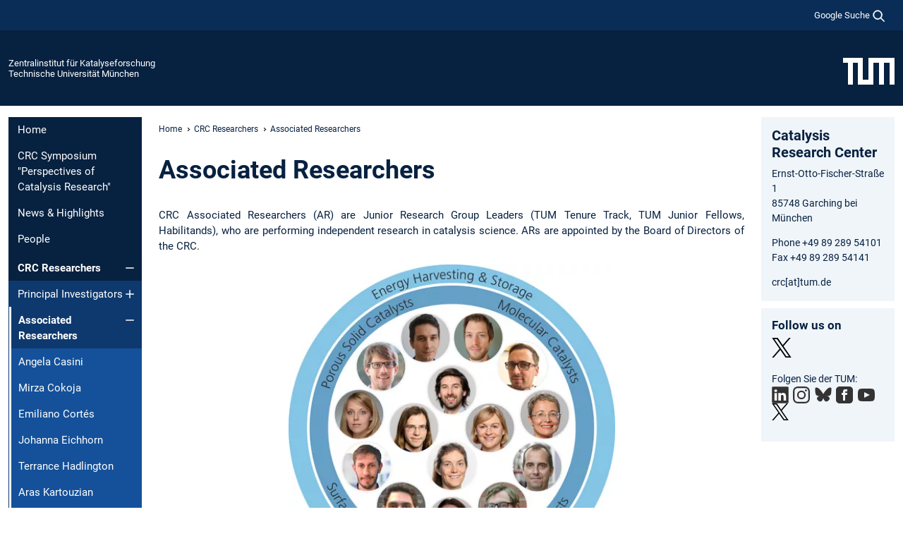

--- FILE ---
content_type: text/html; charset=utf-8
request_url: https://www.crc.tum.de/crc/crc-researchers/associated-researchers/
body_size: 10306
content:
<!DOCTYPE html>
<html lang="de">
<head>

<meta charset="utf-8">
<!-- 
	This website is powered by TYPO3 - inspiring people to share!
	TYPO3 is a free open source Content Management Framework initially created by Kasper Skaarhoj and licensed under GNU/GPL.
	TYPO3 is copyright 1998-2026 of Kasper Skaarhoj. Extensions are copyright of their respective owners.
	Information and contribution at https://typo3.org/
-->



<title>Associated Researchers - TUM Zentralinstitut für Katalyseforschung</title>
<meta name="generator" content="TYPO3 CMS">
<meta name="viewport" content="width=device-width, initial-scale=1">
<meta property="og:title" content="Associated Researchers">
<meta property="og:site_name" content="Zentralinstitut für Katalyseforschung">
<meta name="twitter:card" content="summary_large_image">
<meta name="twitter:title" content="Associated Researchers">


<link rel="stylesheet" href="/typo3temp/assets/compressed/7015c8c4ac5ff815b57530b221005fc6-044301379def619b79de76f3b6ac40fe.css.gz?1769007399" media="all" nonce="L0Yc-uFbHJYHdvk06IZnJSwZoKRf12EVbuWRCILNIRuyWA1wu_zffQ">
<link rel="stylesheet" href="/typo3temp/assets/compressed/tum-icons.min-39b98fbd125a6383cdea78c3feede3b6.css.gz?1769007399" media="all" nonce="L0Yc-uFbHJYHdvk06IZnJSwZoKRf12EVbuWRCILNIRuyWA1wu_zffQ">
<link href="/_frontend/bundled/assets/main-Ddhi15Qx.css?1769005103" rel="stylesheet" nonce="L0Yc-uFbHJYHdvk06IZnJSwZoKRf12EVbuWRCILNIRuyWA1wu_zffQ" >




<script nonce="L0Yc-uFbHJYHdvk06IZnJSwZoKRf12EVbuWRCILNIRuyWA1wu_zffQ">let TUM = {
        hp: "/crc/home/",
        pid: 433,
        lid: 0,
        search: {
            box: 1,
            path: "/crc/suche/"
        },
        video: [],
        loadOnce: {}
    };
    
    
    document.querySelector('html').classList.remove('no-js');
    document.querySelector('html').classList.add('js');</script>
<script nonce="L0Yc-uFbHJYHdvk06IZnJSwZoKRf12EVbuWRCILNIRuyWA1wu_zffQ">
    const m2cCookieLifetime = "7";
</script>

<link rel="icon" type="image/png" href="/_frontend/favicon/favicon-96x96.png" sizes="96x96" />
<link rel="icon" type="image/svg+xml" href="/_frontend/favicon/favicon.svg" />
<link rel="shortcut icon" href="/_frontend/favicon/favicon.ico" />
<link rel="apple-touch-icon" sizes="180x180" href="/_frontend/favicon/apple-touch-icon.png" />
<meta name="apple-mobile-web-app-title" content="TUM" />
<link rel="manifest" href="/_frontend/favicon/site.webmanifest" /><script data-ignore="1" data-cookieconsent="statistics" type="text/plain"></script>



<link rel="canonical" href="https://www.crc.tum.de/crc/crc-researchers/associated-researchers/"/>
</head>
<body class="" data-pid="433">










<header>
    

<div id="topbar" class="c-topbar py-1">
	<div class="container">
		<a class="c-skiplink"
           id="skipnav"
           href="#content"
           title="Zum Inhalt springen"
           aria-label="Zum Inhalt springen"
        >
			Zum Inhalt springen
		</a>

        <div class="d-flex justify-content-md-end justify-content-between">

            <div class="d-flex">

                

                
                
                
                    
                        
                    
                
                    
                

                

                
                    
                        
                        <div class="c-global-search">
                            <button class="btn c-global-search__toggle js-search-toggle"
                                    data-testid="search-dialog-opener"
                                    type="button"
                                    aria-controls="global-search-overlay"
                                    aria-haspopup="dialog"
                            >
                                <span>Google Suche</span>
                                <svg width="18px" height="18px" viewBox="-2 -2 20 20">
                                    <path
                                        transform="translate(-1015.000000, -9.000000)"
                                        stroke-width="1"
                                        stroke="currentColor"
                                        fill="currentColor"
                                        d="M1015,16 C1015,19.866 1018.134,23.001 1022,23.001 C1023.753,23.001 1025.351,22.352 1026.579,21.287 L1032,26.707 L1032.707,26.001 L1027.286,20.58 C1028.351,19.352 1029,17.753 1029,16 C1029,12.134 1025.866,9 1022,9 C1018.134,9 1015,12.134 1015,16 L1015,16 Z M1016,16 C1016,12.692 1018.692,10 1022,10 C1025.308,10 1028,12.692 1028,16 C1028,19.309 1025.308,22 1022,22 C1018.692,22 1016,19.309 1016,16 L1016,16 Z"
                                    ></path>
                                </svg>
                            </button>
                            <span class="c-global-search__search">
						        <span id="cse-stub"></span>
					        </span>
                        </div>
                    
                

            </div>

            <div class="d-md-none">
                <button id="menutoggle" class="c-menu-mobile navbar-toggler" type="button" data-bs-toggle="collapse" data-bs-target="#sitenav" aria-expanded="false" title="Navigation öffnen" aria-label="Navigation öffnen">
                    <span class="navbar-toggler-icon"></span>
                    <span class="c-menu-mobile__text">Menü</span>
                </button>
            </div>

            

            <template id="global-search-popup">
                <dialog id="global-search-overlay"
                        class="c-global-search-overlay js-gsc-dialog px-5 py-4 bg-body shadow"
                        aria-labelledby="global-search-popup-title"
                        aria-describedby="global-search-popup-desc"
                >
                    <h2 id="global-search-popup-title" class="fs-1 border-0">Google Custom Search</h2>
                    <p id="global-search-popup-desc">
                        Wir verwenden Google für unsere Suche. Mit Klick auf „Suche aktivieren“ aktivieren Sie das Suchfeld und akzeptieren die Nutzungsbedingungen.
                    </p>
                    <p>
                        <a href="/crc/datenschutz/#GoogleCustomSearch" title="Datenschutz">
                            Hinweise zum Einsatz der Google Suche
                        </a>
                    </p>
                    <form method="dialog">
                        <button class="btn btn-primary c-global-search__button c-global-search__accept js-search-activate js-search-close"
                                type="button"
                        >
                            Suche aktivieren
                        </button>
                        <button class="btn-close position-absolute top-0 end-0 p-2 js-search-close"
                                type="button"
                                aria-label="Popup schliessen"
                        >
                        </button>
                    </form>
                </dialog>
            </template>

        </div>

	</div>
</div>

    


<div class="c-siteorg ">
    <div class="container c-siteorg__grid">
        
        <div class="nav clearfix">
            <ul class="c-siteorg__list">
                
                    <li class="l_this">
                        <a href="/crc/home/" target="https://www.crc.tum.de/crc/the-crc/" title="Startseite Zentralinstitut für Katalyseforschung">
                            Zentralinstitut für Katalyseforschung
                        </a>
                    </li>
                

                
                        
                        
                    
                

                
                    <li class="l_top">
                        <a href="https://www.tum.de/" title="Startseite Technische Universität München">
                            Technische Universität München
                        </a>
                    </li>
                
            </ul>
        </div>
        <div>
            <a href="https://www.tum.de/" title="Startseite www.tum.de">
                <img src="/_assets/32ebf5255105e66824f82cb2d7e14490/Icons/Org/tum-logo.png?neu" alt="Technische Universität München" />
            </a>
        </div>
    </div>
</div>


</header>

    <main id="page-body">
        <div class="container  c-content-area">

            <div class="row">

                <div class="col-md-3 col-xl-2  c-content-area__sitenav">
                    

<div class="c-sitenav navbar navbar-expand-md">
    <div id="sitenav" class="collapse navbar-collapse">
        <nav class="sitemenu c-sitenav__wrapper" aria-label="Hauptnavigation">
            
                <ul id="menuMain"
                    class="accordion c-sitenav__menu"
                >
                    
                        <li class="">

                            
                                    <a href="/crc/home/" target="https://www.crc.tum.de/crc/the-crc/" title="Home">
                                        Home
                                    </a>
                                
                            

                        </li>
                    
                        <li class="">

                            
                                    <a href="/crc/crc-symposium-perspectives-of-catalysis-research/" target="_self" title="CRC Symposium &quot;Perspectives of Catalysis Research&quot;">
                                        CRC Symposium "Perspectives of Catalysis Research"
                                    </a>
                                
                            

                        </li>
                    
                        <li class="">

                            
                                    <a href="/crc/news-highlights/" target="_self" title="News &amp; Highlights">
                                        News & Highlights
                                    </a>
                                
                            

                        </li>
                    
                        <li class="">

                            
                                    <a href="/crc/people/" target="_self" title="People">
                                        People
                                    </a>
                                
                            

                        </li>
                    
                        <li class="accordion-item  c-sitenav__item is-active">

                            
                                    <a href="/crc/crc-researchers/" target="_self" title="CRC Researchers" class="accordion-header">
                                        CRC Researchers
                                    </a>
                                
                            
                                <button class="accordion-button  c-sitenav__button"
                                        type="button"
                                        data-bs-toggle="collapse"
                                        data-bs-target="#menuMain4"
                                        aria-label="Öffne das Untermenü von CRC Researchers"
                                        aria-expanded="true"
                                        aria-controls="menuMain4"
                                ></button>
                                <div id="menuMain4"
                                     class="accordion-collapse collapse c-sitenav__accordion show"
                                >
                                    <div class="accordion-body c-sitenav__body">
                                        
    <ul id="menuMainl1-e4"
        class="accordion c-sitenav__menu-children"
    >
        
            

            <li class="accordion-item c-sitenav__item-children">
                
                        <a href="/crc/crc-researchers/principal-investigators/" target="_self" title="Principal Investigators" class="accordion-header c-sitenav__header">
                            Principal Investigators
                        </a>
                    
                
                    <button class="accordion-button collapsed c-sitenav__button"
                            type="button"
                            data-bs-toggle="collapse"
                            data-bs-target="#l1-e4-l2-e0"
                            aria-label="Öffne das Untermenü von Principal Investigators"
                            aria-expanded="false"
                            aria-controls="l1-e4-l2-e0"
                    >
                    </button>
                    <div id="l1-e4-l2-e0"
                         class="accordion-collapse collapse c-sitenav__accordion"
                    >
                        <div class="accordion-body c-sitenav__body">
                            
    <ul id="menuMainl1-e4-l2-e0"
        class=" c-sitenav__menu-children"
    >
        
            

            <li class="accordion-item c-sitenav__item-children">
                
                        <a href="/crc/crc-researchers/principal-investigators/wilhelm-auwaerter/" target="_self" title="Wilhelm Auwärter">
                            Wilhelm Auwärter
                        </a>
                    
                
            </li>
        
            

            <li class="accordion-item c-sitenav__item-children">
                
                        <a href="/crc/bach/" target="_self" title="Thorsten Bach">
                            Thorsten Bach
                        </a>
                    
                
            </li>
        
            

            <li class="accordion-item c-sitenav__item-children">
                
                        <a href="/crc/crc-researchers/principal-investigators/aliaksandr-s-bandarenka/" target="_self" title="Aliaksandr S. Bandarenka">
                            Aliaksandr S. Bandarenka
                        </a>
                    
                
            </li>
        
            

            <li class="accordion-item c-sitenav__item-children">
                
                        <a href="/crc/crc-researchers/principal-investigators/johannes-v-barth/" target="_self" title="Johannes V. Barth">
                            Johannes V. Barth
                        </a>
                    
                
            </li>
        
            

            <li class="accordion-item c-sitenav__item-children">
                
                        <a href="/crc/crc-researchers/principal-investigators/thomas-brueck/" target="_self" title="Thomas Brück">
                            Thomas Brück
                        </a>
                    
                
            </li>
        
            

            <li class="accordion-item c-sitenav__item-children">
                
                        <a href="/crc/crc-researchers/principal-investigators/roland-a-fischer/" target="_self" title="Roland A. Fischer">
                            Roland A. Fischer
                        </a>
                    
                
            </li>
        
            

            <li class="accordion-item c-sitenav__item-children">
                
                        <a href="/crc/crc-researchers/principal-investigators/hubert-a-gasteiger/" target="_self" title="Hubert A. Gasteiger">
                            Hubert A. Gasteiger
                        </a>
                    
                
            </li>
        
            

            <li class="accordion-item c-sitenav__item-children">
                
                        <a href="/crc/crc-researchers/principal-investigators/sebastian-guenther/" target="_self" title="Sebastian Günther">
                            Sebastian Günther
                        </a>
                    
                
            </li>
        
            

            <li class="accordion-item c-sitenav__item-children">
                
                        <a href="/crc/crc-researchers/principal-investigators/juergen-hauer/" target="_self" title="Jürgen Hauer">
                            Jürgen Hauer
                        </a>
                    
                
            </li>
        
            

            <li class="accordion-item c-sitenav__item-children">
                
                        <a href="/crc/crc-researchers/principal-investigators/ueli-k-heiz/" target="_self" title="Ueli K. Heiz">
                            Ueli K. Heiz
                        </a>
                    
                
            </li>
        
            

            <li class="accordion-item c-sitenav__item-children">
                
                        <a href="/crc/crc-researchers/principal-investigators/olaf-hinrichsen/" target="_self" title="Olaf Hinrichsen">
                            Olaf Hinrichsen
                        </a>
                    
                
            </li>
        
            

            <li class="accordion-item c-sitenav__item-children">
                
                        <a href="/crc/crc-researchers/principal-investigators/lukas-hintermann/" target="_self" title="Lukas Hintermann">
                            Lukas Hintermann
                        </a>
                    
                
            </li>
        
            

            <li class="accordion-item c-sitenav__item-children">
                
                        <a href="/crc/crc-researchers/principal-investigators/shigeyoshi-inoue/" target="_self" title="Shigeyoshi Inoue">
                            Shigeyoshi Inoue
                        </a>
                    
                
            </li>
        
            

            <li class="accordion-item c-sitenav__item-children">
                
                        <a href="/crc/crc-researchers/principal-investigators/klaus-koehler/" target="_self" title="Klaus Köhler">
                            Klaus Köhler
                        </a>
                    
                
            </li>
        
            

            <li class="accordion-item c-sitenav__item-children">
                
                        <a href="/crc/crc-researchers/principal-investigators/katharina-krischer/" target="_self" title="Katharina Krischer">
                            Katharina Krischer
                        </a>
                    
                
            </li>
        
            

            <li class="accordion-item c-sitenav__item-children">
                
                        <a href="/crc/crc-researchers/principal-investigators/fritz-e-kuehn/" target="_self" title="Fritz E. Kühn">
                            Fritz E. Kühn
                        </a>
                    
                
            </li>
        
            

            <li class="accordion-item c-sitenav__item-children">
                
                        <a href="/crc/crc-researchers/principal-investigators/johannes-a-lercher/" target="_self" title="Johannes A. Lercher">
                            Johannes A. Lercher
                        </a>
                    
                
            </li>
        
            

            <li class="accordion-item c-sitenav__item-children">
                
                        <a href="/crc/crc-researchers/principal-investigators/alexander-poethig/" target="_self" title="Alexander Pöthig">
                            Alexander Pöthig
                        </a>
                    
                
            </li>
        
            

            <li class="accordion-item c-sitenav__item-children">
                
                        <a href="/crc/crc-researchers/principal-investigators/bernhard-rieger/" target="_self" title="Bernhard Rieger">
                            Bernhard Rieger
                        </a>
                    
                
            </li>
        
            

            <li class="accordion-item c-sitenav__item-children">
                
                        <a href="/crc/crc-researchers/principal-investigators/ian-d-sharp/" target="_self" title="Ian D. Sharp">
                            Ian D. Sharp
                        </a>
                    
                
            </li>
        
            

            <li class="accordion-item c-sitenav__item-children">
                
                        <a href="/crc/crc-researchers/principal-investigators/volker-sieber/" target="_self" title="Volker Sieber">
                            Volker Sieber
                        </a>
                    
                
            </li>
        
            

            <li class="accordion-item c-sitenav__item-children">
                
                        <a href="/crc/crc-researchers/principal-investigators/christopher-j-stein/" target="_self" title="Christopher J. Stein">
                            Christopher J. Stein
                        </a>
                    
                
            </li>
        
            

            <li class="accordion-item c-sitenav__item-children">
                
                        <a href="/crc/crc-researchers/principal-investigators/helge-s-stein/" target="_self" title="Helge S. Stein">
                            Helge S. Stein
                        </a>
                    
                
            </li>
        
            

            <li class="accordion-item c-sitenav__item-children">
                
                        <a href="/crc/crc-researchers/principal-investigators/jennifer-strunk/" target="_self" title="Jennifer Strunk">
                            Jennifer Strunk
                        </a>
                    
                
            </li>
        
            

            <li class="accordion-item c-sitenav__item-children">
                
                        <a href="/crc/crc-researchers/principal-investigators/marc-g-willinger/" target="_self" title="Marc-G. Willinger">
                            Marc-G. Willinger
                        </a>
                    
                
            </li>
        
            

            <li class="accordion-item c-sitenav__item-children">
                
                        <a href="/crc/crc-researchers/principal-investigators/michael-zavrel/" target="_self" title="Michael Zavrel">
                            Michael Zavrel
                        </a>
                    
                
            </li>
        
    </ul>

                        </div>
                    </div>
            
            </li>
        
            

            <li class="accordion-item c-sitenav__item-children is-current is-active">
                
                        <a aria-current="page" class=" accordion-header c-sitenav__header">
                            Associated Researchers
                        </a>
                    
                
                    <button class="accordion-button  c-sitenav__button"
                            type="button"
                            data-bs-toggle="collapse"
                            data-bs-target="#l1-e4-l2-e1"
                            aria-label="Öffne das Untermenü von Associated Researchers"
                            aria-expanded="true"
                            aria-controls="l1-e4-l2-e1"
                    >
                    </button>
                    <div id="l1-e4-l2-e1"
                         class="accordion-collapse collapse c-sitenav__accordion show"
                    >
                        <div class="accordion-body c-sitenav__body">
                            
    <ul id="menuMainl1-e4-l2-e1"
        class=" c-sitenav__menu-children"
    >
        
            

            <li class="accordion-item c-sitenav__item-children">
                
                        <a href="/crc/crc-researchers/associated-researchers/angela-casini/" target="_self" title="Angela Casini">
                            Angela Casini
                        </a>
                    
                
            </li>
        
            

            <li class="accordion-item c-sitenav__item-children">
                
                        <a href="/crc/crc-researchers/associated-researchers/mirza-cokoja/" target="_self" title="Mirza Cokoja">
                            Mirza Cokoja
                        </a>
                    
                
            </li>
        
            

            <li class="accordion-item c-sitenav__item-children">
                
                        <a href="/crc/crc-researchers/associated-researchers/emiliano-cortes/" target="_self" title="Emiliano Cortés">
                            Emiliano Cortés
                        </a>
                    
                
            </li>
        
            

            <li class="accordion-item c-sitenav__item-children">
                
                        <a href="/crc/crc-researchers/associated-researchers/johanna-eichhorn/" target="_self" title="Johanna Eichhorn">
                            Johanna Eichhorn
                        </a>
                    
                
            </li>
        
            

            <li class="accordion-item c-sitenav__item-children">
                
                        <a href="/crc/crc-researchers/associated-researchers/terrance-hadlington/" target="_self" title="Terrance Hadlington">
                            Terrance Hadlington
                        </a>
                    
                
            </li>
        
            

            <li class="accordion-item c-sitenav__item-children">
                
                        <a href="/crc/crc-researchers/associated-researchers/aras-kartouzian/" target="_self" title="Aras Kartouzian">
                            Aras Kartouzian
                        </a>
                    
                
            </li>
        
            

            <li class="accordion-item c-sitenav__item-children">
                
                        <a href="/crc/crc-researchers/associated-researchers/barbara-a-j-lechner/" target="_self" title="Barbara A. J. Lechner">
                            Barbara A. J. Lechner
                        </a>
                    
                
            </li>
        
            

            <li class="accordion-item c-sitenav__item-children">
                
                        <a href="/crc/crc-researchers/associated-researchers/marc-ledendecker/" target="_self" title="Marc Ledendecker">
                            Marc Ledendecker
                        </a>
                    
                
            </li>
        
            

            <li class="accordion-item c-sitenav__item-children">
                
                        <a href="/crc/crc-researchers/associated-researchers/norbert-mehlmer/" target="_self" title="Norbert Mehlmer">
                            Norbert Mehlmer
                        </a>
                    
                
            </li>
        
            

            <li class="accordion-item c-sitenav__item-children">
                
                        <a href="/crc/crc-researchers/associated-researchers/anthoula-papageorgiou/" target="_self" title="Anthoula Papageorgiou">
                            Anthoula Papageorgiou
                        </a>
                    
                
            </li>
        
            

            <li class="accordion-item c-sitenav__item-children">
                
                        <a href="/crc/crc-researchers/associated-researchers/golo-storch/" target="_self" title="Golo Storch">
                            Golo Storch
                        </a>
                    
                
            </li>
        
            

            <li class="accordion-item c-sitenav__item-children">
                
                        <a href="/crc/crc-researchers/associated-researchers/erling-thyrhaug/" target="_self" title="Erling Thyrhaug">
                            Erling Thyrhaug
                        </a>
                    
                
            </li>
        
            

            <li class="accordion-item c-sitenav__item-children">
                
                        <a href="/crc/crc-researchers/associated-researchers/cathleen-zeymer/" target="_self" title="Cathleen Zeymer">
                            Cathleen Zeymer
                        </a>
                    
                
            </li>
        
    </ul>

                        </div>
                    </div>
            
            </li>
        
    </ul>

                                    </div>
                                </div>
                            

                        </li>
                    
                        <li class="accordion-item  c-sitenav__item">

                            
                                    <a href="/crc/facilities/" target="_self" title="Facilities" class="accordion-header">
                                        Facilities
                                    </a>
                                
                            
                                <button class="accordion-button collapsed c-sitenav__button"
                                        type="button"
                                        data-bs-toggle="collapse"
                                        data-bs-target="#menuMain5"
                                        aria-label="Öffne das Untermenü von Facilities"
                                        aria-expanded="false"
                                        aria-controls="menuMain5"
                                ></button>
                                <div id="menuMain5"
                                     class="accordion-collapse collapse c-sitenav__accordion"
                                >
                                    <div class="accordion-body c-sitenav__body">
                                        
    <ul id="menuMainl1-e5"
        class="accordion c-sitenav__menu-children"
    >
        
            

            <li class="accordion-item c-sitenav__item-children">
                
                        <a href="/crc/facilities/laboratories/" target="_self" title="Laboratories">
                            Laboratories
                        </a>
                    
                
            </li>
        
            

            <li class="accordion-item c-sitenav__item-children">
                
                        <a href="/crc/facilities/analytic-core-facility/" target="_self" title="Analytic Core Facility" class="accordion-header c-sitenav__header">
                            Analytic Core Facility
                        </a>
                    
                
                    <button class="accordion-button collapsed c-sitenav__button"
                            type="button"
                            data-bs-toggle="collapse"
                            data-bs-target="#l1-e5-l2-e1"
                            aria-label="Öffne das Untermenü von Analytic Core Facility"
                            aria-expanded="false"
                            aria-controls="l1-e5-l2-e1"
                    >
                    </button>
                    <div id="l1-e5-l2-e1"
                         class="accordion-collapse collapse c-sitenav__accordion"
                    >
                        <div class="accordion-body c-sitenav__body">
                            
    <ul id="menuMainl1-e5-l2-e1"
        class=" c-sitenav__menu-children"
    >
        
            

            <li class="accordion-item c-sitenav__item-children">
                
                        <a href="/crc/facilities/analytic-core-facility/elemental-analysis/" target="_self" title="Elemental Analysis">
                            Elemental Analysis
                        </a>
                    
                
            </li>
        
            

            <li class="accordion-item c-sitenav__item-children">
                
                        <a href="/crc/facilities/analytic-core-facility/chromatography-spectrometry/" target="_self" title="Chromatography &amp; Spectrometry">
                            Chromatography & Spectrometry
                        </a>
                    
                
            </li>
        
            

            <li class="accordion-item c-sitenav__item-children">
                
                        <a href="/crc/facilities/analytic-core-facility/materials-electrochemical-analysis/" target="_self" title="Materials &amp; Electrochemical Analysis">
                            Materials & Electrochemical Analysis
                        </a>
                    
                
            </li>
        
            

            <li class="accordion-item c-sitenav__item-children">
                
                        <a href="/crc/facilities/analytic-core-facility/nmr-mass-spectrometry/" target="_self" title="NMR &amp; Mass Spectrometry">
                            NMR & Mass Spectrometry
                        </a>
                    
                
            </li>
        
            

            <li class="accordion-item c-sitenav__item-children">
                
                        <a href="/crc/facilities/analytic-core-facility/single-crystal-x-ray-diffractometry/" target="_self" title="Single-Crystal X-Ray Diffractometry">
                            Single-Crystal X-Ray Diffractometry
                        </a>
                    
                
            </li>
        
    </ul>

                        </div>
                    </div>
            
            </li>
        
            

            <li class="accordion-item c-sitenav__item-children">
                
                        <a href="/crc/facilities/seminar-rooms/" target="_self" title="Seminar Rooms">
                            Seminar Rooms
                        </a>
                    
                
            </li>
        
    </ul>

                                    </div>
                                </div>
                            

                        </li>
                    
                        <li class="accordion-item  c-sitenav__item">

                            
                                    <a href="/crc/munich-catalysis/" target="_self" title="Munich Catalysis Alliance" class="accordion-header">
                                        Munich Catalysis Alliance
                                    </a>
                                
                            
                                <button class="accordion-button collapsed c-sitenav__button"
                                        type="button"
                                        data-bs-toggle="collapse"
                                        data-bs-target="#menuMain6"
                                        aria-label="Öffne das Untermenü von Munich Catalysis Alliance"
                                        aria-expanded="false"
                                        aria-controls="menuMain6"
                                ></button>
                                <div id="menuMain6"
                                     class="accordion-collapse collapse c-sitenav__accordion"
                                >
                                    <div class="accordion-body c-sitenav__body">
                                        
    <ul id="menuMainl1-e6"
        class="accordion c-sitenav__menu-children"
    >
        
            

            <li class="accordion-item c-sitenav__item-children">
                
                        <a href="/crc/munich-catalysis/about-municat/" target="_self" title="About MuniCat">
                            About MuniCat
                        </a>
                    
                
            </li>
        
            

            <li class="accordion-item c-sitenav__item-children">
                
                        <a href="/crc/munich-catalysis/organisation/" target="_self" title="Organisation" class="accordion-header c-sitenav__header">
                            Organisation
                        </a>
                    
                
                    <button class="accordion-button collapsed c-sitenav__button"
                            type="button"
                            data-bs-toggle="collapse"
                            data-bs-target="#l1-e6-l2-e1"
                            aria-label="Öffne das Untermenü von Organisation"
                            aria-expanded="false"
                            aria-controls="l1-e6-l2-e1"
                    >
                    </button>
                    <div id="l1-e6-l2-e1"
                         class="accordion-collapse collapse c-sitenav__accordion"
                    >
                        <div class="accordion-body c-sitenav__body">
                            
    <ul id="menuMainl1-e6-l2-e1"
        class=" c-sitenav__menu-children"
    >
        
            

            <li class="accordion-item c-sitenav__item-children">
                
                        <a href="/crc/munich-catalysis/organisation/steering-committee/" target="_self" title="Steering Committee">
                            Steering Committee
                        </a>
                    
                
            </li>
        
    </ul>

                        </div>
                    </div>
            
            </li>
        
            

            <li class="accordion-item c-sitenav__item-children">
                
                        <a href="/crc/munich-catalysis/staff/" target="_self" title="Staff">
                            Staff
                        </a>
                    
                
            </li>
        
            

            <li class="accordion-item c-sitenav__item-children">
                
                        <a href="/crc/munich-catalysis/research/" target="_self" title="Research">
                            Research
                        </a>
                    
                
            </li>
        
            

            <li class="accordion-item c-sitenav__item-children">
                
                        <a href="/crc/munich-catalysis/news/" target="_self" title="News">
                            News
                        </a>
                    
                
            </li>
        
            

            <li class="accordion-item c-sitenav__item-children">
                
                        <a href="/crc/munich-catalysis/infopool/" target="_self" title="Infopool" class="accordion-header c-sitenav__header">
                            Infopool
                        </a>
                    
                
                    <button class="accordion-button collapsed c-sitenav__button"
                            type="button"
                            data-bs-toggle="collapse"
                            data-bs-target="#l1-e6-l2-e5"
                            aria-label="Öffne das Untermenü von Infopool"
                            aria-expanded="false"
                            aria-controls="l1-e6-l2-e5"
                    >
                    </button>
                    <div id="l1-e6-l2-e5"
                         class="accordion-collapse collapse c-sitenav__accordion"
                    >
                        <div class="accordion-body c-sitenav__body">
                            
    <ul id="menuMainl1-e6-l2-e5"
        class=" c-sitenav__menu-children"
    >
        
            

            <li class="accordion-item c-sitenav__item-children">
                
                        <a href="/crc/munich-catalysis/infopool/stellen-bewerbungen/" target="_self" title="Stellen/Bewerbungen">
                            Stellen/Bewerbungen
                        </a>
                    
                
            </li>
        
    </ul>

                        </div>
                    </div>
            
            </li>
        
            

            <li class="accordion-item c-sitenav__item-children">
                
                        <a href="/crc/munich-catalysis/download/" target="_self" title="Download">
                            Download
                        </a>
                    
                
            </li>
        
            

            <li class="accordion-item c-sitenav__item-children">
                
                        <a href="/crc/munich-catalysis/kontakt/" target="_self" title="Kontakt">
                            Kontakt
                        </a>
                    
                
            </li>
        
    </ul>

                                    </div>
                                </div>
                            

                        </li>
                    
                        <li class="accordion-item  c-sitenav__item">

                            
                                    <a href="/crc/dr-karl-wamsler-innovation-award/" target="_self" title="Dr. Karl Wamsler Innovation Award" class="accordion-header">
                                        Dr. Karl Wamsler Innovation Award
                                    </a>
                                
                            
                                <button class="accordion-button collapsed c-sitenav__button"
                                        type="button"
                                        data-bs-toggle="collapse"
                                        data-bs-target="#menuMain7"
                                        aria-label="Öffne das Untermenü von Dr. Karl Wamsler Innovation Award"
                                        aria-expanded="false"
                                        aria-controls="menuMain7"
                                ></button>
                                <div id="menuMain7"
                                     class="accordion-collapse collapse c-sitenav__accordion"
                                >
                                    <div class="accordion-body c-sitenav__body">
                                        
    <ul id="menuMainl1-e7"
        class="accordion c-sitenav__menu-children"
    >
        
            

            <li class="accordion-item c-sitenav__item-children">
                
                        <a href="/crc/dr-karl-wamsler-innovation-award/call-for-nominations/" target="_self" title="Call for Nominations">
                            Call for Nominations
                        </a>
                    
                
            </li>
        
    </ul>

                                    </div>
                                </div>
                            

                        </li>
                    
                        <li class="accordion-item  c-sitenav__item">

                            
                                    <a href="/crc/events/" target="_self" title="Events" class="accordion-header">
                                        Events
                                    </a>
                                
                            
                                <button class="accordion-button collapsed c-sitenav__button"
                                        type="button"
                                        data-bs-toggle="collapse"
                                        data-bs-target="#menuMain8"
                                        aria-label="Öffne das Untermenü von Events"
                                        aria-expanded="false"
                                        aria-controls="menuMain8"
                                ></button>
                                <div id="menuMain8"
                                     class="accordion-collapse collapse c-sitenav__accordion"
                                >
                                    <div class="accordion-body c-sitenav__body">
                                        
    <ul id="menuMainl1-e8"
        class="accordion c-sitenav__menu-children"
    >
        
            

            <li class="accordion-item c-sitenav__item-children">
                
                        <a href="/crc/events/crc-distinguished-lecturer-series/" target="_self" title="CRC Distinguished Lecturer Series">
                            CRC Distinguished Lecturer Series
                        </a>
                    
                
            </li>
        
            

            <li class="accordion-item c-sitenav__item-children">
                
                        <a href="/crc/events/workshops/" target="_self" title="Workshops" class="accordion-header c-sitenav__header">
                            Workshops
                        </a>
                    
                
                    <button class="accordion-button collapsed c-sitenav__button"
                            type="button"
                            data-bs-toggle="collapse"
                            data-bs-target="#l1-e8-l2-e1"
                            aria-label="Öffne das Untermenü von Workshops"
                            aria-expanded="false"
                            aria-controls="l1-e8-l2-e1"
                    >
                    </button>
                    <div id="l1-e8-l2-e1"
                         class="accordion-collapse collapse c-sitenav__accordion"
                    >
                        <div class="accordion-body c-sitenav__body">
                            
    <ul id="menuMainl1-e8-l2-e1"
        class=" c-sitenav__menu-children"
    >
        
            

            <li class="accordion-item c-sitenav__item-children">
                
                        <a href="/crc/events/workshops/munich-crystallography-workshop/" target="_self" title="Munich Crystallography Workshop">
                            Munich Crystallography Workshop
                        </a>
                    
                
            </li>
        
    </ul>

                        </div>
                    </div>
            
            </li>
        
    </ul>

                                    </div>
                                </div>
                            

                        </li>
                    
                        <li class="">

                            
                                    <a href="/crc/publications/" target="_self" title="Publications">
                                        Publications
                                    </a>
                                
                            

                        </li>
                    
                        <li class="accordion-item  c-sitenav__item">

                            
                                    <a href="/crc/teaching/" target="_self" title="Teaching" class="accordion-header">
                                        Teaching
                                    </a>
                                
                            
                                <button class="accordion-button collapsed c-sitenav__button"
                                        type="button"
                                        data-bs-toggle="collapse"
                                        data-bs-target="#menuMain10"
                                        aria-label="Öffne das Untermenü von Teaching"
                                        aria-expanded="false"
                                        aria-controls="menuMain10"
                                ></button>
                                <div id="menuMain10"
                                     class="accordion-collapse collapse c-sitenav__accordion"
                                >
                                    <div class="accordion-body c-sitenav__body">
                                        
    <ul id="menuMainl1-e10"
        class="accordion c-sitenav__menu-children"
    >
        
            

            <li class="accordion-item c-sitenav__item-children">
                
                        <a href="/crc/teaching/south-german-catalysis-institute-sueddeutscher-katalyse-lehrverbund/" target="_self" title="South German Catalysis Institute (Süddeutscher Katalyse-Lehrverbund)">
                            South German Catalysis Institute (Süddeutscher Katalyse-Lehrverbund)
                        </a>
                    
                
            </li>
        
            

            <li class="accordion-item c-sitenav__item-children">
                
                        <a href="/crc/teaching/study-courses/" target="_self" title="Study Courses">
                            Study Courses
                        </a>
                    
                
            </li>
        
            

            <li class="accordion-item c-sitenav__item-children">
                
                        <a href="/crc/teaching/graduate-programs/" target="_self" title="Graduate Programs">
                            Graduate Programs
                        </a>
                    
                
            </li>
        
    </ul>

                                    </div>
                                </div>
                            

                        </li>
                    
                        <li class="">

                            
                                    <a href="/crc/contact-1/" target="_self" title="Contact">
                                        Contact
                                    </a>
                                
                            

                        </li>
                    
                        <li class="">

                            
                                    <a href="/crc/transparency/" target="_self" title="Transparency">
                                        Transparency
                                    </a>
                                
                            

                        </li>
                    
                </ul>
            
        </nav>
    </div>
</div>






                </div>

                <div class="col-md-6 col-xl-8  c-content-area__main js-link-checker">
                    

<nav aria-label="Breadcrumbs" class="c-breadcrumb">
    
        <ol class="c-breadcrumb__list">
            
                <li class="c-breadcrumb__item ">
                    <a href="/crc/home/" target="https://www.crc.tum.de/crc/the-crc/" title="|" class="c-breadcrumb__link">Home</a>
                </li>
            
            
                <li class="c-breadcrumb__item ">
                    
                            <a href="/crc/crc-researchers/" title="CRC Researchers" class="c-breadcrumb__link">
                                CRC Researchers
                            </a>
                        
                </li>
            
                <li class="c-breadcrumb__item cur">
                    
                            <span aria-current="page" title="Associated Researchers">
                                Associated Researchers
                            </span>
                        
                </li>
            
        </ol>
    
</nav>



                    
                    
<div id="content" class="c-main">

	
			

	

			

					<div id="c2576" class="frame 
 frame-type-header frame-layout-0 frame-space-after-small clearfix u-clear-both">
                        
                        
    
    
    
            
                            
                            
                            
                            
                                



                            
                            
                                

    
				

	
			
	
			<h1>
				Associated Researchers
			</h1>
		

		












		
				
				



		
				



    



                            
                            
    
    

    
            
                                
                            
        

                            
                                



                            
                        
        



						
					</div>

				
		
	






	

			

					<div id="c2655" class="frame 
 frame-type-textmedia frame-layout-0">
                        
                        
    
    
    
            
                            
                            
                            
                            
                                



                            
                            
	


		
				
			


	
				

    



	


                            
    
    

    
            
                                

	
			
					
                    <p class="align-justify">CRC Associated Researchers (AR) are Junior Research Group Leaders (TUM Tenure Track, TUM Junior Fellows, Habilitands), who are performing independent research in catalysis science. ARs are appointed by the Board of Directors of the CRC.</p>
				
		


	


                            
        

                            
                                



                            
                        
        



						
					</div>

				
		
	






	

			

					<div id="c2665" class="frame 
 frame-type-textmedia frame-layout-0 frame-space-after-small">
                        
                        
    
    
    
            
                            
                            
                            
                            
                                



                            
                            
	


		
				
			


	
				

    



	


                            
    
    

    
            
                                

	
			
			
			

			
					
				

			<div
				class="ce-textpic ce-center ce-above"
			>

				
					

	<div class="ce-gallery   ce-gallery-full"
			 data-ce-columns="1"
			 data-ce-images="1"
	>
		
			<div class="ce-outer">
				<div class="ce-inner">
		

		
					
						
							
								

        

<figure class="image">
	
			
					<picture><source media="(min-width: 1400px)" srcset="/fileadmin/_processed_/7/6/csm_CRC_ARs_18_Jan_2024_89558b33bf.webp" type="image/webp"><source srcset="/fileadmin/_processed_/7/6/csm_CRC_ARs_18_Jan_2024_329e466db2.webp 449w,
                        /fileadmin/_processed_/7/6/csm_CRC_ARs_18_Jan_2024_d94cceef65.webp 282w,
                        /fileadmin/_processed_/7/6/csm_CRC_ARs_18_Jan_2024_76b10fe98b.webp 323w,
                        /fileadmin/_processed_/7/6/csm_CRC_ARs_18_Jan_2024_34dd9de497.webp 236w"
                sizes="(min-width: 1200px) 449px,
                    (min-width: 768px) 282px,
                    calc((100vw / 2) - 24px)"
                type="image/webp"><img class="image-embed-item" loading="lazy" src="/fileadmin/_processed_/7/6/csm_CRC_ARs_18_Jan_2024_42e6761022.webp" width="463" height="463" alt="" /></picture>

				
		
	
</figure>


    


							
						
					
				

		
				</div>
			</div>
		
	</div>



				

				
						
					

				
			</div>
		


	


                            
        

                            
                                



                            
                        
        



						
					</div>

				
		
	






	

			

					<div id="c2577" class="frame 
 frame-type-textmedia frame-layout-0 frame-space-after-small">
                        
                        
    
    
    
            
                            
                            
                            
                            
                                



                            
                            
	


		
				
			


	
				

    



	


                            
    
    

    
            
                                

	
			
					
                    <figure class="table"><table class="ce-table ce-table--gitternetz"><tbody><tr><td><strong>AR</strong></td><td><strong>Expertise</strong></td><td><strong>Room</strong></td><td><strong>Tel.</strong></td></tr><tr><td><a href="/crc/crc-researchers/associated-researchers/angela-casini/" class="internal-link">Angela Casini</a></td><td>MOLCAT</td><td>CH 32310</td><td>13831</td></tr><tr><td><a href="/crc/crc-researchers/associated-researchers/mirza-cokoja/" class="internal-link">Mirza Cokoja</a></td><td>MOLCAT; MATCAT</td><td>CH 56215</td><td>13478</td></tr><tr><td><a href="/crc/crc-researchers/associated-researchers/emiliano-cortes/" class="internal-link">Emiliano Cortés</a></td><td>MATCAT</td><td><a href="https://www.physik.lmu.de/en/" target="_blank" class="external-link" rel="noreferrer">LMU Faculty of Physics</a></td><td>+49 89 2180 83902</td></tr><tr><td><a href="/crc/crc-researchers/associated-researchers/johanna-eichhorn/" class="internal-link">Johanna Eichhorn</a></td><td>MATCAT</td><td>WSI S203</td><td>11426</td></tr><tr><td><a href="/crc/crc-researchers/associated-researchers/terrance-hadlington/" class="internal-link">Terrance Hadlington</a></td><td>MOLCAT</td><td>CH 47104</td><td>13109</td></tr><tr><td>Dominik Halter</td><td>MOLCAT; MATCAT</td><td>CH 56209</td><td>54464</td></tr><tr><td><a href="/crc/crc-researchers/associated-researchers/aras-kartouzian/" class="internal-link">Aras Kartouzian</a></td><td>SPEC</td><td>CH 37306</td><td>14529</td></tr><tr><td><a href="/crc/crc-researchers/associated-researchers/barbara-a-j-lechner/" class="internal-link">Barbara A. J. Lechner</a></td><td>MATCAT; SPEC</td><td>CH 33103</td><td>13436</td></tr><tr><td><a href="/crc/crc-researchers/associated-researchers/marc-ledendecker/" class="internal-link">Marc Ledendecker</a></td><td>MATCAT</td><td><a href="https://www.cs.tum.de/?lang=en" target="_blank" class="external-link" rel="noreferrer">TUM Campus Straubing</a></td><td>+49 9421 187 350</td></tr><tr><td><a href="/crc/crc-researchers/associated-researchers/norbert-mehlmer/" class="internal-link">Norbert Mehlmer</a></td><td>BIOCAT</td><td>CH 27540</td><td>13254</td></tr><tr><td><a href="/crc/crc-researchers/associated-researchers/anthoula-papageorgiou/" class="internal-link">Anthoula Papageorgiou</a></td><td>SPEC; MATCAT</td><td>PH S214</td><td>12618</td></tr><tr><td><a href="/crc/crc-researchers/associated-researchers/golo-storch/" class="internal-link">Golo Storch</a></td><td>MOLCAT</td><td>CH 42233</td><td>14591</td></tr><tr><td><a href="/crc/crc-researchers/associated-researchers/erling-thyrhaug/" class="internal-link">Erling Thyrhaug</a></td><td>SPEC</td><td>&nbsp;</td><td>13445</td></tr><tr><td><a href="/crc/crc-researchers/associated-researchers/cathleen-zeymer/" class="internal-link">Cathleen Zeymer</a></td><td>BIOCAT</td><td>CPA 01.005</td><td>13343</td></tr></tbody></table></figure>
				
		


	


                            
        

                            
                                



                            
                        
        



						
					</div>

				
		
	






	

			

					<div id="c2656" class="frame 
 frame-type-textmedia frame-layout-0">
                        
                        
    
    
    
            
                            
                            
                            
                            
                                



                            
                            
	


		
				
			


	
				

    



	


                            
    
    

    
            
                                

	
			
					
                    <p>Dialing code from outside TUM Campus Garching: +49 (0)89 289-</p>
<p>Abbreviations:</p><figure class="table"><table class="ce-table"><tbody><tr><td>MATCAT = Materials &amp; Catalysis</td><td>CH = <a href="https://www.ch.tum.de/en/home/" target="_blank" rel="noreferrer">Department of Chemistry</a></td></tr><tr><td>MOLCAT = Molecular Catalysis</td><td>PH = <a href="https://www.ph.tum.de/" target="_blank" rel="noreferrer">Department of Physics</a></td></tr><tr><td>BIOCAT = Biocatalysis</td><td>WSI = <a href="https://www.wsi.tum.de/index.php" target="_blank" rel="noreferrer">Walter Schottky Institute</a></td></tr><tr><td>SPEC = Spectroscopy</td><td>CPA = <a href="https://www.cpa-munich.org" target="_blank" class="external-link" rel="noreferrer">Center for Functional Protein Assemblies</a></td></tr><tr><td>THEOR = Theory</td><td>&nbsp;</td></tr></tbody></table></figure>
				
		


	


                            
        

                            
                                



                            
                        
        



						
					</div>

				
		
	





		

</div>

<div class="c-link-to-top  js-link-to-top">
	<a href="#topbar" title="nach oben springen">
		To top
	</a>
</div>



                </div>

                <div class="col-md-3 col-xl-2  c-content-area__aside js-link-checker">
                    
                    

<div id="sidebar" class="sidebar">
	<aside class="c-aside">
		

	

			

					<div id="c2443" class="frame 
 frame-type-textmedia frame-layout-0">
                        
                        
    
    
    
            
                            
                            
                            
                            
                                



                            
                            
	


		
				
			


	
				

    
				

	
			
	
			<h2>
				Catalysis Research Center
			</h2>
		

		












		
				
				



		
				



    



	


                            
    
    

    
            
                                

	
			
					
                    <p>Ernst-Otto-Fischer-Straße 1<br> 85748 Garching bei München</p>
<p>Phone +49 89 289 54101<br> Fax +49 89 289 54141</p>
<p>crc[at]tum.de</p>
				
		


	


                            
        

                            
                                



                            
                        
        



						
					</div>

				
		
	






	

			

					<div id="c2444" class="frame social box
 frame-type-textmedia frame-layout-0">
                        
                        
    
    
    
            
                            
                            
                            
                            
                                



                            
                            
	


		
				
			


	
				

    
				

	
			
	
			<h4>
				Follow us on
			</h4>
		

		












		
				
				



		
				



    



	


                            
    
    

    
            
                                

	
			
					
                    <p><a href="https://twitter.com/TUMCatalysis" target="_blank" class="icon-twitter" rel="noreferrer">Twitter</a></p>
				
		


	
			<div class="c-social">
				Folgen Sie der TUM:
				<ul class="c-social__list">
					<li class="c-social__item">
						<a class="c-social__link" href="https://de.linkedin.com/school/technische-universitat-munchen/" title="TUM auf Linkedin">
							<img src="/_assets/32ebf5255105e66824f82cb2d7e14490/EditorPool/Icons/icon_linkedin-grau.svg" width="24" height="24" alt="" />
						</a>
					</li>
					<li class="c-social__item">
						<a class="c-social__link" href="https://www.instagram.com/tu.muenchen/" title="TUM auf Instagram">
							<img src="/_assets/32ebf5255105e66824f82cb2d7e14490/EditorPool/Icons/icon_instagram-grau.svg" width="24" height="24" alt="" />
						</a>
					</li>
					<li class="c-social__item">
						<a class="c-social__link" href="https://bsky.app/profile/tum.de/" title="Folgen Sie TUM auf Bluesky">
							<img src="/_assets/32ebf5255105e66824f82cb2d7e14490/EditorPool/Icons/icon_bluesky-grau.svg" width="24" height="22" alt="" />
						</a>
					</li>
					<li class="c-social__item">
						<a class="c-social__link" href="https://www.facebook.com/TU.Muenchen" title="TUM auf Facebook">
							<img src="/_assets/32ebf5255105e66824f82cb2d7e14490/EditorPool/Icons/icon_facebook-grau.svg" width="24" height="24" alt="" />
						</a>
					</li>
					<li class="c-social__item">
						<a class="c-social__link" href="https://www.youtube.com/user/TUMuenchen1" title="TUM auf Youtube">
							<img src="/_assets/32ebf5255105e66824f82cb2d7e14490/EditorPool/Icons/icon_youtube-grau.svg" width="24" height="24" alt="" />
						</a>
					</li>
					<li class="c-social__item">
						<a class="c-social__link" href="https://x.com/TU_Muenchen" title="Folgen Sie TUM auf X">
							<img src="/_assets/32ebf5255105e66824f82cb2d7e14490/EditorPool/Icons/icon_x-schwarz.svg" width="24" height="24" alt="" />
						</a>
					</li>
				</ul>
			</div>
		


                            
        

                            
                                



                            
                        
        



						
					</div>

				
		
	





		
	</aside>
</div>



                </div>

            </div>

        </div>
    </main>



	<footer class="c-footer">

        <div class="c-footer__legal">
            <nav class="container" aria-label="legal links">
                <ul class="list-inline"><li class="list-inline-item"><a href="/crc/datenschutz/">Datenschutz</a></li><li class="list-inline-item"><a href="/crc/impressum/">Impressum</a></li><li class="list-inline-item"><a href="/crc/barrierefreiheit/">Barrierefreiheit</a></li></ul>
                <img aria-hidden="true" src="https://tum.de/hsts/default" height="1" width="1" />
            </nav>
        </div>

        

	</footer>




    
    
    <!-- Matomo Partial -->
    <script data-ignore="1" data-cookieconsent="statistics" type="text/plain" nonce="L0Yc-uFbHJYHdvk06IZnJSwZoKRf12EVbuWRCILNIRuyWA1wu_zffQ">
        var _paq = window._paq = window._paq || [];
       _paq.push(['trackPageView']);
       _paq.push(['enableLinkTracking']);

       (function () {
           var u = "//webstat.srv.tum.de/";
           _paq.push(['setTrackerUrl', u + 'matomo.php']);
           _paq.push(['setSiteId', '56']);

           var d = document, g = d.createElement('script'), s = d.getElementsByTagName('script')[0];
           g.type = 'text/javascript';
           g.async = true;
           g.defer = true;
           g.src = u + 'js/';
           s.parentNode.insertBefore(g, s);
       })();
    </script>
    <!-- End Matomo -->

<script type="module" src="/_frontend/bundled/assets/main-GCZC34PO.js?1769005103" nonce="L0Yc-uFbHJYHdvk06IZnJSwZoKRf12EVbuWRCILNIRuyWA1wu_zffQ"></script>
<script data-ignore="1" data-dp-cookiedesc="layout" nonce="L0Yc-uFbHJYHdvk06IZnJSwZoKRf12EVbuWRCILNIRuyWA1wu_zffQ" type="text/plain">
    
        Diese Webseite verwendet Cookies und Matomo, um die Bedienfreundlichkeit zu erhöhen.
    


    <a aria-label="Weitere Informationen zu unseren verwendeten Cookies"
       class="cc-link"
       href="/crc/datenschutz/#AktiveKomponenten"
       rel="noopener noreferrer nofollow"
       target="_blank"
    >
        Weitere Informationen
    </a>


</script>
<script data-ignore="1" data-dp-cookieselect="layout" nonce="L0Yc-uFbHJYHdvk06IZnJSwZoKRf12EVbuWRCILNIRuyWA1wu_zffQ" type="text/plain">
    <div class="dp--cookie-check" xmlns:f="http://www.w3.org/1999/html">
    <label for="dp--cookie-required">
        <input class="dp--check-box" id="dp--cookie-required" tabindex="-1" type="checkbox" name="" value="" checked disabled>
        Notwendig
    </label>
    <label for="dp--cookie-statistics">
        <input class="dp--check-box" id="dp--cookie-statistics" tabindex="1" type="checkbox" name="" value="">
        Statistiken
    </label>
		
</div>

</script>
<script data-ignore="1" data-dp-cookierevoke="layout" nonce="L0Yc-uFbHJYHdvk06IZnJSwZoKRf12EVbuWRCILNIRuyWA1wu_zffQ" type="text/plain">
    <button type="button"
        aria-label="Cookie Consent widerrufen"
        class="dp--revoke {{classes}}"
>
    <i class="dp--icon-fingerprint"></i>
    <span class="dp--hover">Cookies</span>
</button>

</script>
<script data-ignore="1" data-dp-cookieiframe="layout" nonce="L0Yc-uFbHJYHdvk06IZnJSwZoKRf12EVbuWRCILNIRuyWA1wu_zffQ" type="text/plain">
    <div class="dp--overlay-inner" data-nosnippet>
    <div class="dp--overlay-header">{{notice}}</div>
    <div class="dp--overlay-description">{{desc}}</div>
    <div class="dp--overlay-button">
        <button class="db--overlay-submit" onclick="window.DPCookieConsent.forceAccept(this)"
                data-cookieconsent="{{type}}">
        {{btn}}
        </button>
    </div>
</div>

</script>
<script data-ignore="1" nonce="L0Yc-uFbHJYHdvk06IZnJSwZoKRf12EVbuWRCILNIRuyWA1wu_zffQ" type="text/javascript">
    window.cookieconsent_options = {
        overlay: {
            notice: true,
            box: {
                background: 'rgba(48,112,179,.75)',
            text: '#fff'
            },
            btn: {
                background: '#b81839',
            text: '#fff'
            }
            },
            content: {
                message:'Diese Webseite verwendet Cookies und Matomo, um die Bedienfreundlichkeit zu erhöhen.',
            dismiss:'Cookies zulassen!',
            allow:'Speichern',
            deny: 'notwendige <span></span>Cookies',
            link:'Weitere Informationen',
            href:'/crc/datenschutz/',
            target:'_blank',
            'allow-all': 'Alle akzeptieren!',
            config: 'Anpassen',
            'config-header':  'Einstellungen für die Zustimmung anpassen',


            cookie: 'Cookies',
            duration: 'Duration',
            vendor: 'Vendor',

            media: {
                notice: 'Cookie-Hinweis',
            desc: 'Durch das Laden dieser Ressource wird eine Verbindung zu externen Servern hergestellt, die Cookies und andere Tracking-Technologien verwenden, um die Benutzererfahrung zu personalisieren und zu verbessern. Weitere Informationen finden Sie in unserer Datenschutzerklärung.',
            btn: 'Erlaube Cookies und lade diese Ressource',
            },
            },
            theme: 'basic',
            position: 'bottom-right',
            type: 'opt-in',
            revokable: true,
            reloadOnRevoke: false,
            checkboxes: {"statistics":"false","marketing":"false"},
            cookies: [],
            palette: {
                popup: {
                    background: 'rgba(48,112,179,1)',
            text: '#fff'
            },
            button: {
                background: '#b81839',
            text: '#fff',
            }
        }
    };
</script>
<!--
  ~ Copyright (c) 2021.
  ~
  ~ @category   TYPO3
  ~
  ~ @copyright  2021 Dirk Persky (https://github.com/DirkPersky)
  ~ @author     Dirk Persky <info@dp-wired.de>
  ~ @license    MIT
  -->


<!-- Begin Cookie Consent plugin by Dirk Persky - https://github.com/DirkPersky/typo3-dp_cookieconsent -->






<!-- End Cookie Consent plugin -->
</body>
</html>